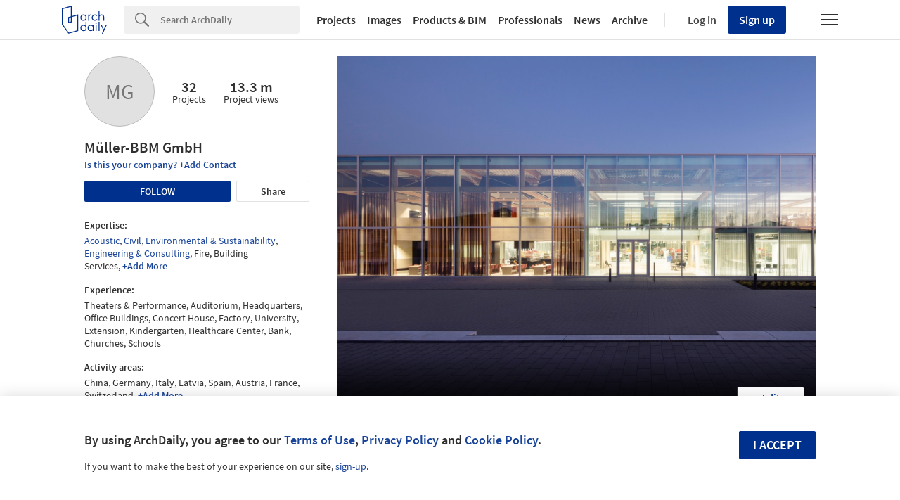

--- FILE ---
content_type: application/javascript
request_url: https://assets.adsttc.com/nrd-251/experts-fb1e69eb83dedd83f4fac6ce0705e0433f17aafbcebb923e6e993be72b94ccfc.js
body_size: 5294
content:
function expertsListing(){function e(){var e=document.getElementById("js-experts-offices-swiper");new Swiper(e,{slidesPerView:5,spaceBetween:24,freeMode:!0,navigation:{nextEl:".experts__swiper-arrow--right",prevEl:".experts__swiper-arrow--left"},breakpoints:{767:{slidesPerView:3,spaceBetween:8}},lazy:{enabled:!0,loadPrevNext:!0,loadOnTransitionStart:!0}})}function t(){var e=document.getElementById("js-experts-similar-swiper");new Swiper(e,{slidesPerView:3,slidesPerGroup:3,spaceBetween:40,navigation:!1,breakpoints:{1024:{spaceBetween:20},767:{spaceBetween:20,slidesPerView:"auto",slidesPerGroup:1,freeMode:!0}},lazy:{enabled:!0,loadPrevNext:!0,loadOnTransitionStart:!0}})}function r(){var e=document.querySelector("#js-experts-name").textContent,t=document.querySelector("#js-experts-avatar-name"),r=e.split(" ");3<=r.length&&r.splice(2,r.length);for(var n=0;n<r.length;n++)r[n]=r[n].charAt(0).toUpperCase();t.innerHTML=r.join("")}function n(){localStorage.setItem("expert-form-data",JSON.stringify(m))}function a(e,t,r){function n(e){return/^(([^<>()[\]\\.,;:\s@\"]+(\.[^<>()[\]\\.,;:\s@\"]+)*)|(\".+\"))@((\[[0-9]{1,3}\.[0-9]{1,3}\.[0-9]{1,3}\.[0-9]{1,3}\])|(([a-zA-Z\-0-9]+\.)+[a-zA-Z]{2,}))$/.test(e)}function a(){return t.classList.add("kth-input-val--true"),t.classList.remove("kth-input-val--false"),r.classList.add("afd-hide"),o&&e.checked&&(m[e.name]=e.value),o||(m[e.name]=e.value),!0}function s(){return t.classList.remove("kth-input-val--true"),t.classList.add("kth-input-val--false"),r.classList.remove("afd-hide"),!1}var i=new FormData(document.querySelector("#js-expert-contact form")),o="radio"===e.getAttribute("type"),c="js-expert-contact-message"===e.getAttribute("id"),d="js-expert-contact-name"===e.getAttribute("id"),l="js-expert-contact-email"===e.getAttribute("id");o&&(u.radio=i.has("contact_form[discipline]")?a():s()),c&&(u.message=""==e.value?s():a()),d&&(u.name=""==e.value?s():a()),l&&(u.email=n(e.value)?a():s())}function s(){var e=document.querySelector(".new_expert"),t=document.querySelector("#js-expert-contact"),r=(document.querySelector(".experts__contact-success"),document.querySelector(".experts__contact-error"),document.querySelector(".experts__contact-loader"));d.forEach(function(e){var t=e.closest(".afd-textfield").querySelector(".js-icon-hint"),r=e.closest(".afd-textfield").querySelector(".js-text-hint");e.addEventListener("blur",function(){a(e,t,r)}),e.addEventListener("change",function(){t.classList.add("kth-input-val--true"),t.classList.remove("kth-input-val--false"),r.classList.add("afd-hide")}),a(e,t,r)}),u.radio&&u.message&&u.name&&u.email&&(t.classList.add("afd-hide"),r.classList.remove("afd-hide"),n(),executeRecaptcha(e))}function i(){if("expert-form-data"in localStorage){var r=JSON.parse(localStorage.getItem("expert-form-data"));d.forEach(function(t){Object.keys(r).forEach(function(e){"radio"===t.getAttribute("type")&&t.value===r[e]&&t.setAttribute("checked",!0),"contact_form[message]"!==t.name&&"radio"!==t.getAttribute("type")&&t.name===e&&(t.value=r[e])})})}}function o(){var e=document.getElementById("js-experts-contact-btn");e&&e.addEventListener("click",function(e){e.preventDefault(),s()})}function c(){document.querySelectorAll(".experts__address-country").forEach(function(r){r.addEventListener("click",function(){var e=r.closest(".experts__address-big-container").querySelector(".open");e.classList.add("closed"),e.classList.remove("open");var t=r.closest(".experts__address-container");t.classList.remove("closed"),t.classList.add("open")})})}var u={radio:!1,message:!1,name:!1,email:!1},d=document.querySelectorAll(".js-expert-input"),m={};("offices"===entities.entity()||entities.expertIsPremium())&&(i(),o()),entities.experts&&(t(),e(),entities.expertIsPremium()?c():r(),Nimrod.site)}function initInviteModal(e,t){var r=e.querySelector(".js-office-name"),n=new URL(window.location.href).searchParams.get("office_name");if(!window.location.search.includes("from_email"))return!1;n&&r&&(r.textContent=n.replace(/['"]+/g,"")+" "),AFD.modals.open(t)}function removeExpertiseLinksOutsideUSMarket(){if("us"!=Nimrod.site){var e=document.querySelectorAll(".expert-spec__name");e&&e.forEach(function(e){e.parentNode.innerHTML=e.innerText})}}function sendContactForm(){var e=$(".new_expert"),t=document.querySelector(".js-expert-message"),r=document.querySelector(".experts__contact-error"),n=document.querySelector(".js-experts-contact-unauthorized"),a=document.querySelector(".experts__contact-loader"),s=document.querySelector("#js-expert-contact");return $.ajax({url:e.attr("action"),type:"POST",data:e.serialize(),success:function(){a.classList.add("afd-hide"),t.classList.remove("afd-hide"),window.adInsights&&window.adInsights.e("professionals","sent","contact-form")},error:function(e){401===e.status?(a.classList.add("afd-hide"),n.classList.remove("afd-hide")):(a.classList.add("afd-hide"),r.classList.remove("afd-hide"),s.classList.remove("afd-hide"))}}),!1}document.addEventListener("DOMContentLoaded",function(){if(document.querySelector(".experts__contact")&&initRecaptcha(null,null,sendContactForm),expertsListing(),removeExpertiseLinksOutsideUSMarket(),entities.experts){var e=document.getElementById("js-invite-modal");if(entities.expertIsPremium()){var t=document.getElementById("expert_who"),r=document.getElementById("expert_skills");t&&truncateTextWithReadMoreBtn(t,470),r&&truncateTextWithReadMoreBtn(r,180)}e&&initInviteModal(e,"#js-invite-modal")}});

--- FILE ---
content_type: text/javascript;charset=utf-8
request_url: https://id.cxense.com/public/user/id?json=%7B%22identities%22%3A%5B%7B%22type%22%3A%22ckp%22%2C%22id%22%3A%22mktam260butwg0kp%22%7D%2C%7B%22type%22%3A%22lst%22%2C%22id%22%3A%22o0fgyv95qwyykdxbea8tx52e%22%7D%2C%7B%22type%22%3A%22cst%22%2C%22id%22%3A%22o0fgyv95qwyykdxbea8tx52e%22%7D%5D%7D&callback=cXJsonpCB1
body_size: 185
content:
/**/
cXJsonpCB1({"httpStatus":200,"response":{"userId":"cx:cjhy8bczkk6rha7z7jbk2m6z:rxxq4vaqxjqs","newUser":true}})

--- FILE ---
content_type: text/javascript;charset=utf-8
request_url: https://p1cluster.cxense.com/p1.js
body_size: 97
content:
cX.library.onP1('o0fgyv95qwyykdxbea8tx52e');
